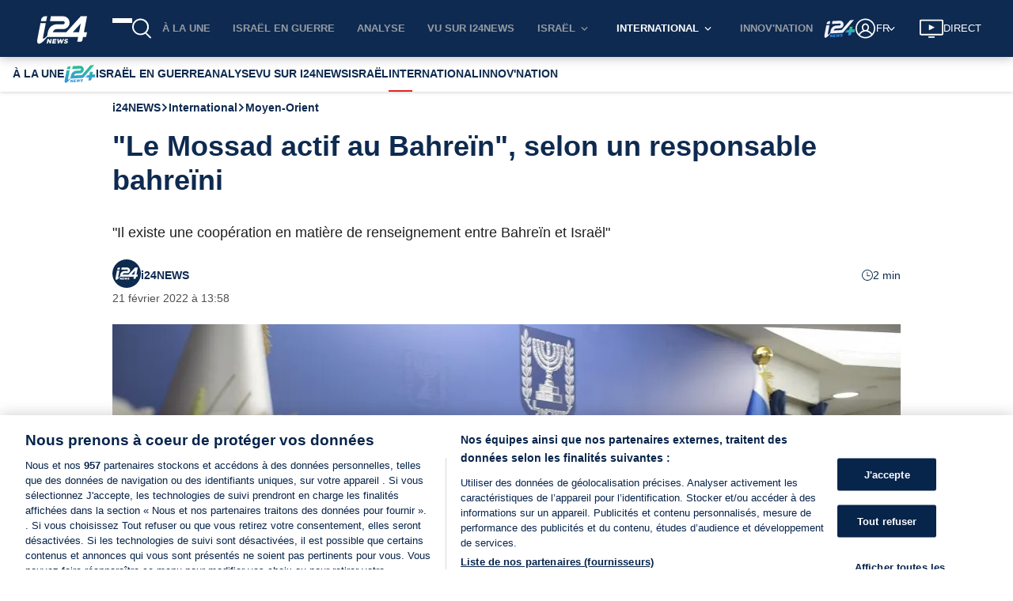

--- FILE ---
content_type: text/html; charset=utf-8
request_url: https://www.i24news.tv/fr/actu/international/moyen-orient/1645451682-le-mossad-actif-a-bahrein-selon-un-responsable-bahreini
body_size: 2389
content:
<!doctype html><html lang="en"><head><meta charset="utf-8"><meta name="viewport" content="width=device-width,initial-scale=1,shrink-to-fit=no,maximum-scale=5"><meta name="theme-color" content="#07244b"><link rel="preload" href=https://cdn.cookielaw.org/scripttemplates/otSDKStub.js as="script" ><link rel="preload" href=https://js.sentry-cdn.com/54d52e511412497ea16c10d1224e450d.min.js as="script" crossorigin=anonymous><link rel="preload" href=/static/js/main.7caa40ff.js as="script" ><link rel="preload" href=/static/css/main.53126b29.css as="style" ><link rel="preconnect" href="https://widget.perfectmarket.com"><link rel="preconnect" href="https://geolocation.onetrust.com"><link rel="preconnect" href="https://api.i24news.tv" crossorigin="use-credentials"><link rel="preconnect" href="https://cdn.i24news.tv"><link rel="preconnect" href="https://adncdn.net" crossorigin="anonymous"><link rel="dns-prefetch" href="https://cdn.cookielaw.org"><link rel="dns-prefetch" href="https://widget.perfectmarket.com"><link rel="dns-prefetch" href="https://geolocation.onetrust.com"><link rel="dns-prefetch" href="https://api.i24news.tv"><link rel="dns-prefetch" href="https://cdn.i24news.tv"><link rel="dns-prefetch" href="https://cdn.taboola.com"><link rel="dns-prefetch" href="https://players.brightcove.net"/><link rel="dns-prefetch" href="https://adncdn.net"><link rel="shortcut icon" href="/images/favicon.png"><link rel="icon" type="image/png" sizes="32x32" href="/images/favicon-32x32.png"><link rel="icon" type="image/png" sizes="16x16" href="/images/favicon-16x16.png"><link rel="apple-touch-icon" sizes="180x180" href="/images/apple-touch-icon.png"><meta name="msapplication-TileColor" content="#07244b"><meta name="author" content="i24NEWS"><meta name="facebook-domain-verification" content="azwhvsbq775zwdtog6frmxz60h9b26"/><script src="https://js.sentry-cdn.com/54d52e511412497ea16c10d1224e450d.min.js" crossorigin="anonymous"></script><script>var getSentryRelease=function(){var e="reader",t="v10.17.8";return e+"@"+t},getSentryWhitelistUrls=function(){return"www.i24news.tv".split(",").filter((function(e){return e.trim().length>0})).map((function(e){return new RegExp(e.trim().replace(/[-[\]{}()*+!<=:?./\\^$|#\s,]/g,"\\$&"),"i")}))},isStackTraceWhitelisted=function(e,t){for(var r=0;r<e.length;++r)for(var i=0;i<t.length;++i)if(!t[i].test(e[r].filename))return!1;return!0},beforeSendHandler=function(e,t){try{for(var r=getSentryWhitelistUrls(),i=0;i<e.exception.values.length;++i)if(!isStackTraceWhitelisted(e.exception.values[i].stacktrace.frames,r))return null;if(/\?.*fbclid=/i.test(e.request.url))return null;if(t.originalException instanceof DOMException&&("NetworkError"===t.originalException.name||"AbortError"===t.originalException.name||"TimeoutError"===t.originalException.name||"TransactionInactiveError"===t.originalException.name||"SyntaxError"===t.originalException.name&&(/Unexpected token '<'/i.test(t.originalException.message)||/The string did not match the expected pattern/i.test(t.originalException.message))||"NotSupportedError"===t.originalException.name&&/The element has no supported sources/i.test(t.originalException.message)||"TypeError"===t.originalException.name&&(/^AbortError:/i.test(t.originalException.message)||/^cancelled$/i.test(t.originalException.message))||"Error"===t.originalException.name&&(/^AbortError:/i.test(t.originalException.message)||/^Failed to fetch$/i.test(t.originalException.message))))return null}catch(e){window?.Sentry&&window.Sentry.captureException(e)}return e};window?.Sentry&&"function"==typeof window?.Sentry?.onLoad&&"function"==typeof window?.Sentry?.init&&window.Sentry.onLoad((function(){window.Sentry.init({dsn:"https://54d52e511412497ea16c10d1224e450d@o276939.ingest.sentry.io/1502781",release:getSentryRelease(),environment:"prod",attachStacktrace:!0,autoSessionTracking:!1,defaultIntegrations:!1,beforeSend:beforeSendHandler,ignoreErrors:[/Can't execute code from a freed script/i,/^No ad found for/i,/NS_ERROR_NOT_INITIALIZED/i,/ResizeObserver loop/i,/Loading (CSS )?chunk \d+ failed/i,/Failed to fetch/i,/^Unexpected token /i,/Blocked a (restricted )?frame with origin/i,/Event `ErrorEvent` captured as exception with message `Script error.`/i,/An attempt was made to break through the security policy of the user agent./i,/Non-Error exception captured with keys: /i,/Non-Error promise rejection captured with value: /i,/^AbortError: /i,/^WKWebView/i,/NotAllowedError: (The )?play/i,/The play method is not allowed/i,/null is not an object (evaluating 'window.parent.postMessage')/i],sampleRate:parseFloat("0.1"),allowUrl:getSentryWhitelistUrls()})}))</script><script>var re=new RegExp("^/(ar|en|fr|he|fa)/?","i"),locale=re.test(window.location.pathname)?re.exec(window.location.pathname)[1]:"en";document.documentElement.setAttribute("lang",locale);var manifestEl=document.createElement("link");manifestEl.rel="manifest",manifestEl.href="/"+locale+".webmanifest",document.head.appendChild(manifestEl)</script><script>!function(){for(var n=[{name:"IntersectionObserver",supports:function(){return"function"==typeof window.IntersectionObserver}},{name:"Symbol",supports:function(){return"Symbol"in window}},{name:"WeakMap",supports:function(){return"WeakMap"in window}},{name:"fetch",supports:function(){return"function"==typeof window.fetch}},{name:"URL",supports:function(){return"function"==typeof window.URL}},{name:"Element.prototype.prepend",supports:function(){return window.Element&&"prepend"in window.Element.prototype}},{name:"es2015",supports:function(){return"function"==typeof Object.assign}},{name:"es2016",supports:function(){return"function"==typeof Array.prototype.includes}},{name:"es2017",supports:function(){return"function"==typeof Object.values}}],e=!0,t=0;t<n.length;++t)if(!n[t].supports()){e=!1;break}if(!e){var o=n.map((function(n){return n.name})).join("%2C"),r=document.createElement("script");r.src="https://cdnjs.cloudflare.com/polyfill/v3/polyfill.min.js?version=4.8.0&features="+o,r.crossorigin="anonymous",document.head.appendChild(r)}}()</script><title>i24NEWS</title><script defer="defer" src="/static/js/main.7caa40ff.js"></script><link href="/static/css/main.53126b29.css" rel="stylesheet"></head><body><noscript><iframe src="https://www.googletagmanager.com/ns.html?id=GTM-5DR28QNH" height="0" width="0" style="display:none;visibility:hidden"></iframe></noscript><noscript>You have to enable JavaScript to run this app.</noscript><div id="root"></div><div id="modal"></div><div id="fb-root"></div><script defer src="https://static.cloudflareinsights.com/beacon.min.js/vcd15cbe7772f49c399c6a5babf22c1241717689176015" integrity="sha512-ZpsOmlRQV6y907TI0dKBHq9Md29nnaEIPlkf84rnaERnq6zvWvPUqr2ft8M1aS28oN72PdrCzSjY4U6VaAw1EQ==" data-cf-beacon='{"version":"2024.11.0","token":"3673e638ce444552bdd8e82799328814","server_timing":{"name":{"cfCacheStatus":true,"cfEdge":true,"cfExtPri":true,"cfL4":true,"cfOrigin":true,"cfSpeedBrain":true},"location_startswith":null}}' crossorigin="anonymous"></script>
</body></html>